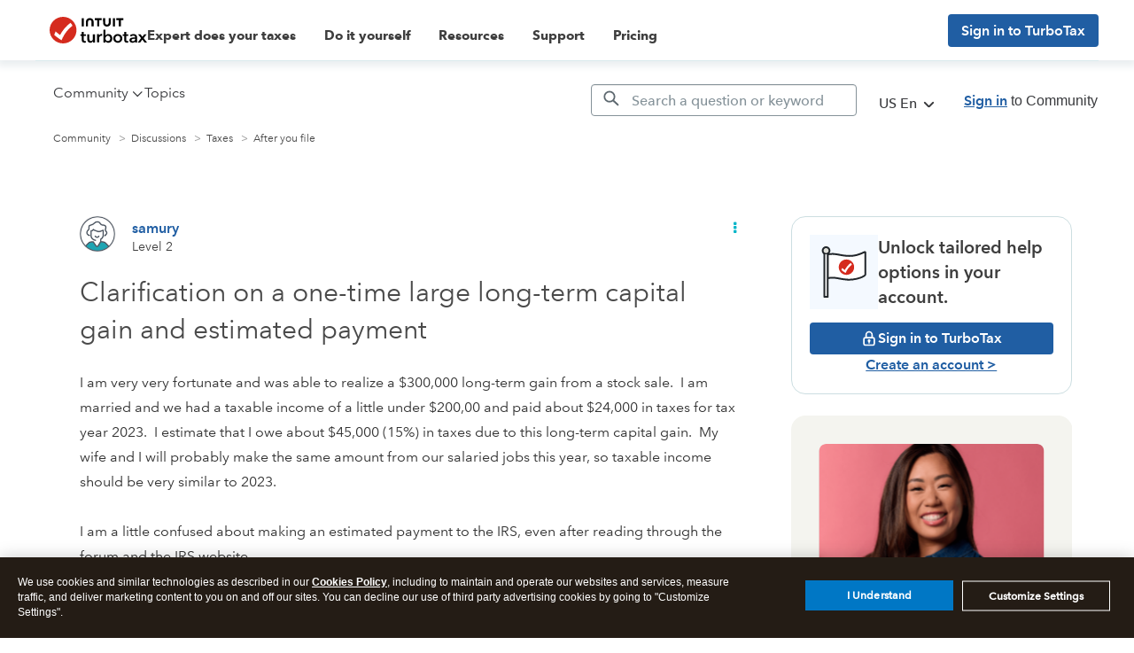

--- FILE ---
content_type: text/html; charset=utf-8
request_url: https://app.leadsrx.com/visitor.php?acctTag=hktywn83008&tz=0&ref=&u=https%3A%2F%2Fttlc.intuit.com%2Fcommunity%2Fafter-you-file%2Fdiscussion%2Fclarification-on-a-one-time-large-long-term-capital-gain-and-estimated-payment%2F00%2F3372890%3Frelatedcontent%3D3365522&t=Solved%3A%20Clarification%20on%20a%20one-time%20large%20long-term%20capital%20gain%20and%20estimated%20payment&lc=null&anon=1&vin=null
body_size: 217
content:
{"visitorID":1125902627433204,"errCode":"ok","leadSuccesses":[],"hubs":[],"lastTouch":"direct"}

--- FILE ---
content_type: application/javascript;charset=iso-8859-1
request_url: https://fid.agkn.com/f?apiKey=2843367925&1pc=c3466817-2951-412c-8c0c-ac19334c5d93&i4=3.133.148.245
body_size: 190
content:
{ "TruAudienceID" : "E1:2SA0FSwlY5Ta8qPGj7QVeh_njRhLv6q_3ZQbqizC4Y4K-IJefFfn9uCiQ99K32OjyX-_lc-aJFvW4lhiOhetsAZ4TxDSIFD5EfgSYN0MLvoav67vDTpMRJpjUPeBhCjg", "fid_status" : "", "L0" : "", "L1" : "", "L2" : "", "L3" : "", "a":"000" }